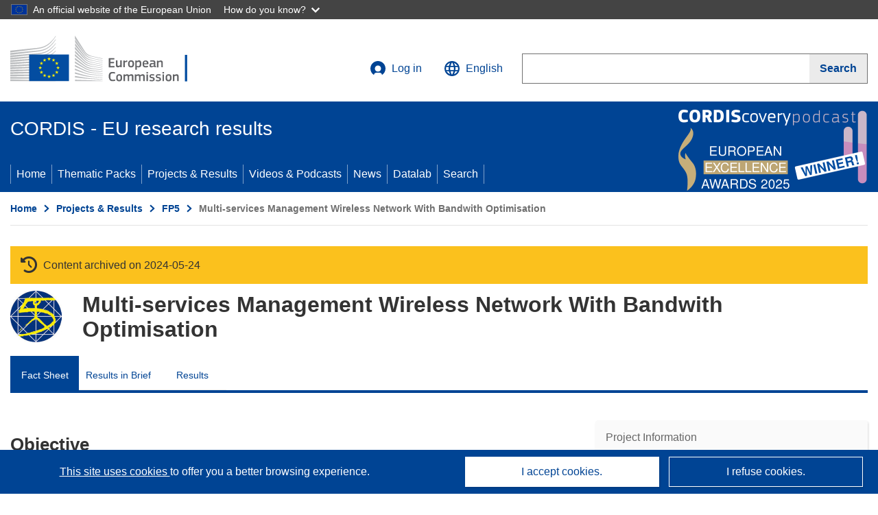

--- FILE ---
content_type: application/javascript; charset=UTF-8
request_url: https://cordis.europa.eu/datalab/visualisations/widget/api/getJsonpRsc.php?lv=&rsc=embargo&callback=jQuery371023049236545552731_1768729616905&_=1768729616906
body_size: -354
content:
jQuery371023049236545552731_1768729616905({"countries" : []}
)

--- FILE ---
content_type: application/javascript; charset=UTF-8
request_url: https://cordis.europa.eu/datalab/visualisations/widget/api/getVersion.php?callback=jQuery371023049236545552731_1768729616905&_=1768729616907
body_size: -365
content:
jQuery371023049236545552731_1768729616905("12.3.0")

--- FILE ---
content_type: application/javascript; charset=UTF-8
request_url: https://cordis.europa.eu/datalab/visualisations/widget/api/renderWidget.php?action=run&pid=IST-2000-26298&target=WidgetPlaceHolder&displaymeta=off&fullscreen=on&css=%2Fdatalab%2Fvisualisations%2Fwidget%2Fcss%2FwidgetMapContrib.css&type=project-contrib-map&lv=en&rootUrl=https%3A%2F%2Fcordis.europa.eu%2Fdatalab%2Fvisualisations&apikey=340e55f9-f2df-496a-9e06-99d918abede7&callback=jQuery371023049236545552731_1768729616905&_=1768729616914
body_size: 3127
content:
jQuery371023049236545552731_1768729616905("<script>$(document).ready(function() {initMap(\"WidgetPlaceHolder\",false, true);showProjectContribOnMap('WidgetPlaceHolder','{\"contributors\":[{\"rcn\":\"788904\",\"name\":\"NATIONAL CENTRE FOR SCIENTIFIC RESEARCH \\\\\\u0022DEMOKRITOS\\\\\\u0022\",\"type\":\"participant\",\"terminated\":\"false\",\"active\":\"true\",\"order\":\"4\",\"ecContribution\":\"-\",\"netEcContribution\":\"-\",\"totalCost\":\"-\",\"street\":\"\",\"postalCode\":\"15310\",\"postBox\":\"PO Box 60228\",\"city\":\"AGHIA PARASKEVI ATTIKIS\",\"countryCode\":\"EL\",\"latlon\":\"\",\"activityType\":\"\"},{\"rcn\":\"843057\",\"name\":\"ERICSSON HELLAS S.A\",\"type\":\"participant\",\"terminated\":\"false\",\"active\":\"true\",\"order\":\"3\",\"ecContribution\":\"-\",\"netEcContribution\":\"-\",\"totalCost\":\"-\",\"street\":\"ZEPPOU 33 STR.\",\"postalCode\":\"16675\",\"postBox\":\"\",\"city\":\"ATHENS\",\"countryCode\":\"EL\",\"latlon\":\"37.8758960,23.7554851\",\"activityType\":\"\"},{\"rcn\":\"843060\",\"name\":\"CENTRE DE ROBOTIQUE INTEGREE D\\u0027 ILE DE FRANCE\",\"type\":\"participant\",\"terminated\":\"false\",\"active\":\"true\",\"order\":\"2\",\"ecContribution\":\"-\",\"netEcContribution\":\"-\",\"totalCost\":\"-\",\"street\":\"10-12 AVENUE DE L\\u0027 EUROPE\",\"postalCode\":\"78140\",\"postBox\":\"\",\"city\":\"VELIZY-VILLACOUBLAY\",\"countryCode\":\"FR\",\"latlon\":\"48.7823439,2.2186978\",\"activityType\":\"\"},{\"rcn\":\"843061\",\"name\":\"TELEDIFFUSION DE FRANCE\",\"type\":\"participant\",\"terminated\":\"false\",\"active\":\"true\",\"order\":\"7\",\"ecContribution\":\"-\",\"netEcContribution\":\"-\",\"totalCost\":\"-\",\"street\":\"RUE D\\u0027ORADOUR SUR GLANE 10\",\"postalCode\":\"75015\",\"postBox\":\"\",\"city\":\"PARIS\",\"countryCode\":\"FR\",\"latlon\":\"48.8318452,2.2811362\",\"activityType\":\"\"},{\"rcn\":\"1040346\",\"name\":\"THALES BROADCAST \\u0026 MULTIMEDIA SA\",\"type\":\"coordinator\",\"terminated\":\"false\",\"active\":\"true\",\"order\":\"1\",\"ecContribution\":\"-\",\"netEcContribution\":\"-\",\"totalCost\":\"-\",\"street\":\"1, RUE DE L\\u0027HAUTIL, ZONE DES BOUTRIES\",\"postalCode\":\"78700\",\"postBox\":\"B.P. 150\",\"city\":\"CONFLANS SAINTE HONORINE\",\"countryCode\":\"FR\",\"latlon\":\"(2.0571286,48.982788)\",\"activityType\":\"\"},{\"rcn\":\"1040347\",\"name\":\"T-SYSTEMS NOVA GMBH\",\"type\":\"participant\",\"terminated\":\"false\",\"active\":\"true\",\"order\":\"6\",\"ecContribution\":\"-\",\"netEcContribution\":\"-\",\"totalCost\":\"-\",\"street\":\"AM PROBSTHOF 10\",\"postalCode\":\"53121\",\"postBox\":\"\",\"city\":\"BONN\",\"countryCode\":\"DE\",\"latlon\":\"49.2016012,9.5013049\",\"activityType\":\"\"},{\"rcn\":\"1040350\",\"name\":\"TRANSICIEL TECHNOLOGIES\",\"type\":\"participant\",\"terminated\":\"false\",\"active\":\"true\",\"order\":\"8\",\"ecContribution\":\"-\",\"netEcContribution\":\"-\",\"totalCost\":\"-\",\"street\":\"59-60 QUAI ALPHONSE LE GALLO\",\"postalCode\":\"92100\",\"postBox\":\"\",\"city\":\"BOULOGNE\",\"countryCode\":\"FR\",\"latlon\":\"48.8408335,2.2252397\",\"activityType\":\"\"},{\"rcn\":\"1152118\",\"name\":\"OPTIBASE LTD.\",\"type\":\"participant\",\"terminated\":\"false\",\"active\":\"true\",\"order\":\"5\",\"ecContribution\":\"-\",\"netEcContribution\":\"-\",\"totalCost\":\"-\",\"street\":\"7 SHENKAR ST.\",\"postalCode\":\"46120\",\"postBox\":\"PO Box 2170\",\"city\":\"HERZLIYA PITUACH\",\"countryCode\":\"IL\",\"latlon\":\"(-89.3985283,40.6331249)\",\"activityType\":\"\"}]}');});<\/script>")